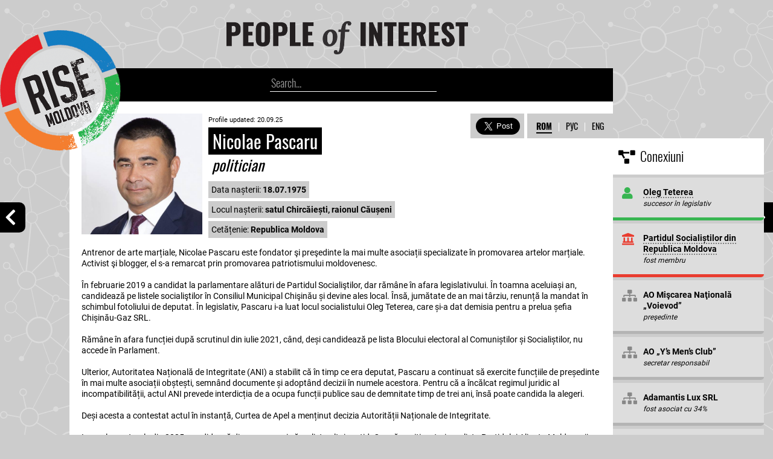

--- FILE ---
content_type: text/html; charset=UTF-8
request_url: https://profiles.rise.md/profile.php?id=200626105205
body_size: 10282
content:

		<!doctype html>
		<html>
		<head>
		<script src="css/scripts/jquery-3.2.1.min.js"></script>
		<meta charset="utf-8">
		<link rel="stylesheet" type="text/css" href="css/rise-pub.css">
		<link rel="stylesheet" href="css/icons/css/all.css">
		<script type="text/javascript">
			function Res(iframe) {
			var iFrameID = document.getElementById(iframe);
			var hasVerticalScroll = iFrameID.contentWindow.document.body.scrollHeight;
			alert(" Verti : " + hasVerticalScroll);
			}
		</script>
		<script>
		var isMobile = false;
		if(/(android|bb\d+|meego).+mobile|avantgo|bada\/|blackberry|blazer|compal|elaine|fennec|hiptop|iemobile|ip(hone|od)|ipad|iris|kindle|Android|Silk|lge |maemo|midp|mmp|netfront|opera m(ob|in)i|palm( os)?|phone|p(ixi|re)\/|plucker|pocket|psp|series(4|6)0|symbian|treo|up\.(browser|link)|vodafone|wap|windows (ce|phone)|xda|xiino/i.test(navigator.userAgent) 
			|| /1207|6310|6590|3gso|4thp|50[1-6]i|770s|802s|a wa|abac|ac(er|oo|s\-)|ai(ko|rn)|al(av|ca|co)|amoi|an(ex|ny|yw)|aptu|ar(ch|go)|as(te|us)|attw|au(di|\-m|r |s )|avan|be(ck|ll|nq)|bi(lb|rd)|bl(ac|az)|br(e|v)w|bumb|bw\-(n|u)|c55\/|capi|ccwa|cdm\-|cell|chtm|cldc|cmd\-|co(mp|nd)|craw|da(it|ll|ng)|dbte|dc\-s|devi|dica|dmob|do(c|p)o|ds(12|\-d)|el(49|ai)|em(l2|ul)|er(ic|k0)|esl8|ez([4-7]0|os|wa|ze)|fetc|fly(\-|_)|g1 u|g560|gene|gf\-5|g\-mo|go(\.w|od)|gr(ad|un)|haie|hcit|hd\-(m|p|t)|hei\-|hi(pt|ta)|hp( i|ip)|hs\-c|ht(c(\-| |_|a|g|p|s|t)|tp)|hu(aw|tc)|i\-(20|go|ma)|i230|iac( |\-|\/)|ibro|idea|ig01|ikom|im1k|inno|ipaq|iris|ja(t|v)a|jbro|jemu|jigs|kddi|keji|kgt( |\/)|klon|kpt |kwc\-|kyo(c|k)|le(no|xi)|lg( g|\/(k|l|u)|50|54|\-[a-w])|libw|lynx|m1\-w|m3ga|m50\/|ma(te|ui|xo)|mc(01|21|ca)|m\-cr|me(rc|ri)|mi(o8|oa|ts)|mmef|mo(01|02|bi|de|do|t(\-| |o|v)|zz)|mt(50|p1|v )|mwbp|mywa|n10[0-2]|n20[2-3]|n30(0|2)|n50(0|2|5)|n7(0(0|1)|10)|ne((c|m)\-|on|tf|wf|wg|wt)|nok(6|i)|nzph|o2im|op(ti|wv)|oran|owg1|p800|pan(a|d|t)|pdxg|pg(13|\-([1-8]|c))|phil|pire|pl(ay|uc)|pn\-2|po(ck|rt|se)|prox|psio|pt\-g|qa\-a|qc(07|12|21|32|60|\-[2-7]|i\-)|qtek|r380|r600|raks|rim9|ro(ve|zo)|s55\/|sa(ge|ma|mm|ms|ny|va)|sc(01|h\-|oo|p\-)|sdk\/|se(c(\-|0|1)|47|mc|nd|ri)|sgh\-|shar|sie(\-|m)|sk\-0|sl(45|id)|sm(al|ar|b3|it|t5)|so(ft|ny)|sp(01|h\-|v\-|v )|sy(01|mb)|t2(18|50)|t6(00|10|18)|ta(gt|lk)|tcl\-|tdg\-|tel(i|m)|tim\-|t\-mo|to(pl|sh)|ts(70|m\-|m3|m5)|tx\-9|up(\.b|g1|si)|utst|v400|v750|veri|vi(rg|te)|vk(40|5[0-3]|\-v)|vm40|voda|vulc|vx(52|53|60|61|70|80|81|83|85|98)|w3c(\-| )|webc|whit|wi(g |nc|nw)|wmlb|wonu|x700|yas\-|your|zeto|zte\-/i.test(navigator.userAgent.substr(0,4))) isMobile = true;
		if (isMobile){
		top.location.href="mobile/profile.php?id=200626105205&lang=rom";
		}
		</script>
		<script>
			function Show(div) {
				if($('#' + div).css('display') == 'none'){ 
				   $('#' + div).show('slow'); 
				} else { 
				   $('#' + div).hide('slow'); 
				}
			}	
		</script>
		<!-- Global site tag (gtag.js) - Google Analytics -->
		<script async src="https://www.googletagmanager.com/gtag/js?id=UA-111445858-2"></script>
		<script>
		  window.dataLayer = window.dataLayer || [];
		  function gtag(){dataLayer.push(arguments);}
		  gtag('js', new Date());

		  gtag('config', 'UA-111445858-2');
		</script>
		<meta name="viewport" content="width=800, initial-scale=0.25">
	

		<meta property="og:url" content="http://profiles.rise.md/profile.php?id=200626105205" />
		<meta property="og:type" content="website" />
		<meta property="og:title" content="Profile: Nicolae Pascaru" />
		<meta property="og:description" content='Antrenor de arte marțiale, Nicolae Pascaru este fondator şi preşedinte la mai multe asociații specializate în promovarea artelor marțiale. Activist şi blogger, el s-a remarcat prin promovarea patriotismului moldovenesc.' />
		<meta property="og:image" content="http://profiles.rise.md/upload/200627-nicolae pascaru (1).jpg" />
		<meta property="og:image:secure_url" content="https://profiles.rise.md/upload/200627-nicolae pascaru (1).jpg">
		<meta property="og:image:type"       content="image/png">
		<meta property="og:image:width"      content="300">
		<meta property="og:image:height"     content="300">
	
		<title>Profile: Nicolae Pascaru</title>
		</head>
		<body>
	
	<div id="fb-root"></div>
	<script async defer src="https://connect.facebook.net/en_US/sdk.js#xfbml=1&version=v3.2"></script>
	<script async src="//platform.twitter.com/widgets.js" charset="utf-8"></script>
	
	<a href="profile.php?id=200625143612&lang=rom">
	<div style="position: fixed; left: 0px; top: calc(50vh - 25px); background-color: black; width: 34px; height: 34px; border-top-right-radius: 10px; border-bottom-right-radius: 10px; padding: 8px 0px 8px 8px">
		<span class="txt41" style="font-size: 30px">
			<i class="fas fa-chevron-left"></i>
		</span>
	</div>
	</a>
	
	<a href="profile.php?id=200628091732&lang=rom">
	<div style="position: fixed; right: 0px; top: calc(50vh - 25px); background-color: black; width: 30px; height: 34px; border-top-left-radius: 10px; border-bottom-left-radius: 10px; padding: 8px 0px 8px 12px">
		<span class="txt41" style="font-size: 30px">
			<i class="fas fa-chevron-right"></i>
		</span>
	</div>
	</a>
	
	
		<div style="width: 1150px; position: relative; float: left; margin-left: calc(50% - 525px)">
		<div id="up" style="width: 900px; height: 100%; position: relative; float: left;">
		
			<div style="position: absolute; top: 50px; left: calc(50% - 565px); z-index: 111">
				<a href="https://www.rise.md" target="_blank">
				<img src="img/Logo_RISE-002.png">
				</a>
			</div>
			
			<div style="position: relative; float: left; width: 100%; z-index: 11;">
				<div style="position: relative; float: left; width: calc(100% - 400px); height: 65px; margin-left: calc(50% - 220px); margin-top: 24px; margin-bottom: 24px">
					<div style="position: relative; float: left; padding: 10px; padding-top: 11px; padding-left: 30px; padding-right: 10px">
						<span class="name2" style="font-size: 30px; color: white; text-align: center">
						<a href="index.php">
							<img src="img/PoI-log.png" width="400px">
						</a>
						</span>
					</div>
				</div>
				<div style="position: relative; float: left; background-color: #000; width: 100%; height: 55px; width: calc(100% - 40px); margin-left: 40px;">
					
					<div style="position: relative; float: left; padding: calc(50% - 138px); padding-right: 20px; padding-top: 10px; padding-bottom: 12px">
						<form action="index.php" method="post" style="display:block">
							<input class="search" name="SearchTerm" type="search" placeholder="Search...">
						</form>
					</div>
					
				</div>
				
			</div>
			
			<div style="width: calc(100% - 40px); min-height: 200px; position: relative; float: left; padding: 20px; padding-bottom: 10px; background-color: white; 
	background-image: url('upload/200627-nicolae pascaru (1).jpg'); background-size: 200px 200px; background-repeat: no-repeat; background-position: 20px 20px
	">
			
				
	<div style="position: absolute; right: 0px; top: 20px; background-color: #ccc; z-index: 10">
		<div style="float: right; position: relative; padding: 10px; padding-left: 15px; padding-right: 15px;">
	
		<div style="position: relative; float: right">
			<span class="lang">
				<a href="profile.php?id=200626105205&lang=eng">ENG</a>
			</span>
		</div>
		<div style="position: relative; float: right; padding-right: 10px">
			<span class="lang">
				<span style="font-weight:300; color: white">|</span>
			</span>
		</div>
		<div style="position: relative; float: right; padding-right: 10px">
			<span class="lang">
				<a href="profile.php?id=200626105205&lang=rus">РУС</a>
			</span>
		</div>
		<div style="position: relative; float: right; padding-right: 10px">
			<span class="lang">
				<span style="font-weight:300; color: white">|</span>
			</span>
		</div>
		<div style="position: relative; float: right; padding-right: 10px">
			<span class="lang">
				<span style="border-bottom: 2px solid black; font-weight: 700">ROM</span>
			</span>
		</div>
	</div>
		<div style="float: right; position: relative; background-color: white; width: 5px; height: 41px">
		</div>
		<div style="position: relative; float: right;">
			<div style="position: relative; float: right; padding: 7px 7px 0px 0px">
			<a class='twitter-share-button' href='https://twitter.com/intent/tweet?url=https%3A%2F%2Fprofiles.rise.md%2Fprofile.php%3Fid%3D200626105205&text=Profile: Nicolae Pascaru' data-hashtags='PEP, Alegeri2019 ' data-size='large'>
			Tweet</a>
			</div>
			</div>
			<div style="position: relative; float: right; padding: 5px 0px 0px 5px">
			<div class="fb-share-button" style="margin:2px; float:right" data-href="https://profiles.rise.md/profile.php?id=200626105205" data-layout="button_count" data-size="large" data-mobile-iframe="true"><a class="fb-xfbml-parse-ignore" target="_blank" href="https://www.facebook.com/sharer/sharer.php?u=https%3A%2F%2Fprofiles.rise.md%2Fprofile.php%3Fid%3D200626105205&amp;src=sdkpreparse">Share</a></div>
			</div>
		</div>
				
				
				<div style="position: relative; float: left; width: calc(100% - 370px); margin-left: 210px; padding-top:0px; padding-bottom: 5px">
					<span class="txt" style="font-size: 11px">
						Profile updated: 20.09.25
					</span>
				</div>
			
				
				<div style="position: relative; float: left; width: calc(100% - 370px); margin-left: 210px; padding-top:2px; padding-bottom: 10px">
					<span class="name" style="font-size: 30px">
					&nbsp;Nicolae Pascaru<span style="font-weight:300"></span>&nbsp; 
					</span><br><span class="name" style="background-color: transparent; color: black; font-style: italic; font-size: 25px">
					&nbsp;politician&nbsp;
					</span>
					
				</div>
				<div style="position: relative; float: left; width: calc(100% - 205px); margin-left: 205px;"><div style="float: left; position: relative; background-color:#ccc; padding: 5px; margin-left: 5px; margin-bottom: 5px">
						<span class="txt">
							Data nașterii: <strong>18.07.1975</strong>
						</span>
					</div>
				<div style="float: left; position: relative; width: 100%">
					<div style="float: left; position: relative; background-color:#ccc; padding: 5px; margin-left: 5px; margin-bottom: 5px">
						<span class="txt">
							Locul nașterii: <strong>satul Chircăiești, raionul Căușeni</strong>
						</span>
					</div>
				</div>
				<div style="float: left; position: relative; width: 100%">
					<div style="float: left; position: relative; background-color:#ccc; padding: 5px; margin-left: 5px; margin-bottom: 5px">
						<span class="txt">
							Cetățenie: <strong>Republica Moldova</strong>
						</span>
					</div>
				</div>
		
				</div>
			</div>
			<div style="width: calc(100% - 40px); position: relative; float: left; padding: 20px; padding-top:0px; background-color:white;">
				<span class="txt">
					Antrenor de arte marțiale, Nicolae Pascaru este fondator şi preşedinte la mai multe asociații specializate în promovarea artelor marțiale. Activist şi blogger, el s-a remarcat prin promovarea patriotismului moldovenesc.<br />
<br />
În februarie 2019 a candidat la parlamentare alături de Partidul Socialiştilor, dar rămâne în afara legislativului. În toamna aceluiași an, candidează pe listele socialiştilor în Consiliul Municipal Chişinău și devine ales local. Însă, jumătate de an mai târziu, renunță la mandat în schimbul fotoliului de deputat. În legislativ, Pascaru i-a luat locul socialistului Oleg Teterea, care și-a dat demisia pentru a prelua șefia Chișinău-Gaz SRL.<br />
<br />
Rămâne în afara funcției după scrutinul din iulie 2021, când, deși candidează pe lista Blocului electoral al Comuniștilor și Socialiștilor, nu accede în Parlament.<br />
<br />
Ulterior, Autoritatea Națională de Integritate (ANI) a stabilit că în timp ce era deputat, Pascaru a continuat să exercite funcțiile de președinte în mai multe asociații obștești, semnând documente și adoptând decizii în numele acestora. Pentru că a încălcat regimul juridic al incompatibilității, actul ANI prevede interdicția de a ocupa funcții publice sau de demnitate timp de trei ani, însă poate candida la alegeri. <br />
<br />
Deși acesta a contestat actul în instanță, Curtea de Apel a menținut decizia Autorității Naționale de Integritate.<br />
<br />
La parlamentarele din 2025, candidează din nou, numai că pe lista altui partid. Ocupă poziția a treia pe lista Partidului Alianța Moldovenii.<br />
<br />
RISE Moldova a dezvăluit că Nicolae Pascaru a înscris pe numele său o construcție din Trebujeni, ridicată cu sprijinul voluntarilor și anunțată inițial ca „Centru de tineret”. În timp ce o declară drept casă de locuit, o organizație din Danemarca colecta fonduri pentru finalizarea lucrărilor de construcție.
				</span>
			</div>
	
	
		<div style="width: 100%; background-color: #ddd; position: relative; float: left; padding-top: 0px; padding-bottom: 0px">
			<div style="width: calc(100% - 40px); float: left; position: relative; background-image: linear-gradient(white, #ddd); padding: 20px 20px 0px 20px">
				<div style="background-color: #ccc; float: right; position: relative; padding: 10px; margin-bottom: 20px; margin-top: 10px;">
					<span class="txt3" style="font-size: 14px">
					<span style="color: #40B754"><i class="fas fa-square"></i></span>&nbsp;&nbsp;&nbsp;Afiliere politică&nbsp;
					</span>
				</div>
				<div style="background-color: #ccc; float: right; position: relative; padding: 10px; margin-bottom: 20px; margin-top: 10px;">
					<span class="txt3" style="font-size: 14px">
					<span style="color: #F47823"><i class="fas fa-square"></i></span>&nbsp;&nbsp;&nbsp;Funcție privată&nbsp;
					</span>
				</div>
				<div style="background-color: #ccc; float: right; position: relative; padding: 10px; margin-bottom: 20px; margin-top: 10px;">
					<span class="txt3" style="font-size: 14px">
					<span style="color: #0083C8"><i class="fas fa-square"></i></span>&nbsp;&nbsp;&nbsp;Funcție publică&nbsp;
					</span>
				</div>
				<div style="float: left; position: relative; padding: 10px; padding-top: 15px; margin-top: 0px; margin-left: -10px">
					<span class="txt3" style="font-size: 22px; font-weight: 300;">
					&nbsp;<i class="fas fa-briefcase"></i>&nbsp;&nbsp;Carieră&nbsp;
					</span>
				</div>
			</div>
	
			<div style="width: calc(100% - 40px); float: left; position: relative; padding: 0px 20px 0px 20px;">
				<div style="position: relative; padding: 5px 10px 5px 10px; border-bottom: 1px solid black; width: 460px; background-color: #eee; float: right">
					<div style="float: left; position: relative; width: 70px">
						<span class="txt" style="font-size:12px; font-weight: 500; color: #666">
							05.2020
						</span>
					</div>
					<div style="float: left; position: relative; width: 320px; text-align: center">
						<span class="txt" style="font-size:12px; #333">
							Parlament
						</span>
					</div>
					<div style="float: left; position: relative; width: 70px; text-align: right">
						<span class="txt" style="font-size:12px; font-weight: 500; color: #666">
							07.2021
						</span>
					</div>
					<div style="float: left; position: relative; width: 100%; text-align: center">
						<span class="txt" style="font-size:12px; font-weight: 500; color: #666; font-style: italic">
							deputat PSRM
						</span>
					</div>
				</div>
			</div>
		
			<div style="width: calc(100% - 40px); float: left; position: relative; padding: 0px 20px 0px 20px;">
				<div style="float: left; height:5px; padding-top:5px; position: relative; border-right: 1px solid black; text-align: right; width: calc(311.5px * 2.3)">
				</div>
			</div>
		
			<div style="width: calc(100% - 40px); float: left; position: relative; margin-bottom: 20px; padding: 0px 20px 0px 20px">
				<div style="float: left; position: relative; height: 10px; background-color: #bbb; width: calc(304px * 2.3)">
				</div>
				<div style="float: left; position: relative; height: 10px; background-color: #0083C8; width: calc(15px * 2.3)">
				</div>
				<div style="float: left; position: relative; height: 10px; background-color: #bbb; width: calc(54px * 2.3)">
				</div>
			</div>
		
			<div style="width: calc(100% - 40px); float: left; position: relative; padding: 0px 20px 0px 20px;">
				<div style="position: relative; padding: 5px 10px 5px 10px; border-bottom: 1px solid black; width: 460px; background-color: #eee; float: right">
					<div style="float: left; position: relative; width: 70px">
						<span class="txt" style="font-size:12px; font-weight: 500; color: #666">
							11.2019
						</span>
					</div>
					<div style="float: left; position: relative; width: 320px; text-align: center">
						<span class="txt" style="font-size:12px; #333">
							Consiliul Municipal Chişinău
						</span>
					</div>
					<div style="float: left; position: relative; width: 70px; text-align: right">
						<span class="txt" style="font-size:12px; font-weight: 500; color: #666">
							05.2020
						</span>
					</div>
					<div style="float: left; position: relative; width: 100%; text-align: center">
						<span class="txt" style="font-size:12px; font-weight: 500; color: #666; font-style: italic">
							consilier PSRM
						</span>
					</div>
				</div>
			</div>
		
			<div style="width: calc(100% - 40px); float: left; position: relative; padding: 0px 20px 0px 20px;">
				<div style="float: left; height:5px; padding-top:5px; position: relative; border-right: 1px solid black; text-align: right; width: calc(301.5px * 2.3)">
				</div>
			</div>
		
			<div style="width: calc(100% - 40px); float: left; position: relative; margin-bottom: 20px; padding: 0px 20px 0px 20px">
				<div style="float: left; position: relative; height: 10px; background-color: #bbb; width: calc(298px * 2.3)">
				</div>
				<div style="float: left; position: relative; height: 10px; background-color: #0083C8; width: calc(7px * 2.3)">
				</div>
				<div style="float: left; position: relative; height: 10px; background-color: #bbb; width: calc(68px * 2.3)">
				</div>
			</div>
		
			<div style="width: calc(100% - 40px); float: left; position: relative; padding: 0px 20px 0px 20px;">
				<div style="position: relative; padding: 5px 10px 5px 10px; border-bottom: 1px solid black; width: 460px; background-color: #eee; float: left">
					<div style="float: left; position: relative; width: 70px">
						<span class="txt" style="font-size:12px; font-weight: 500; color: #666">
							1995
						</span>
					</div>
					<div style="float: left; position: relative; width: 320px; text-align: center">
						<span class="txt" style="font-size:12px; #333">
							Ministerul Afacerilor Interne
						</span>
					</div>
					<div style="float: left; position: relative; width: 70px; text-align: right">
						<span class="txt" style="font-size:12px; font-weight: 500; color: #666">
							1998
						</span>
					</div>
					<div style="float: left; position: relative; width: 100%; text-align: center">
						<span class="txt" style="font-size:12px; font-weight: 500; color: #666; font-style: italic">
							angajat în cadrul Detaşamentului Special de Pază
						</span>
					</div>
				</div>
			</div>
		
			<div style="width: calc(100% - 40px); float: left; position: relative; padding: 0px 20px 0px 20px;">
				<div style="float: left; height:5px; padding-top:5px; position: relative; border-right: 1px solid black; text-align: right; width: calc(18.5px * 2.3)">
				</div>
			</div>
		
			<div style="width: calc(100% - 40px); float: left; position: relative; margin-bottom: 20px; padding: 0px 20px 0px 20px">
				<div style="float: left; position: relative; height: 10px; background-color: #bbb; width: calc(0px * 2.3)">
				</div>
				<div style="float: left; position: relative; height: 10px; background-color: #0083C8; width: calc(37px * 2.3)">
				</div>
				<div style="float: left; position: relative; height: 10px; background-color: #bbb; width: calc(336px * 2.3)">
				</div>
			</div>
		
			<div style="width: calc(100% - 40px); float: left; position: relative; padding: 0px 20px 0px 20px;">
				<div style="position: relative; padding: 5px 10px 5px 10px; border-bottom: 1px solid black; width: 460px; background-color: #eee; float: left; margin-left: calc(198.5px * 2.3 - 240px)">
					<div style="float: left; position: relative; width: 70px">
						<span class="txt" style="font-size:12px; font-weight: 500; color: #666">
							2004
						</span>
					</div>
					<div style="float: left; position: relative; width: 320px; text-align: center">
						<span class="txt" style="font-size:12px; #333">
							Școala Sportivă Criuleni
						</span>
					</div>
					<div style="float: left; position: relative; width: 70px; text-align: right">
						<span class="txt" style="font-size:12px; font-weight: 500; color: #666">
							2019
						</span>
					</div>
					<div style="float: left; position: relative; width: 100%; text-align: center">
						<span class="txt" style="font-size:12px; font-weight: 500; color: #666; font-style: italic">
							profesor-antrenor
						</span>
					</div>
				</div>
			</div>
		
			<div style="width: calc(100% - 40px); float: left; position: relative; padding: 0px 20px 0px 20px;">
				<div style="float: left; height:5px; padding-top:5px; position: relative; border-right: 1px solid black; text-align: right; width: calc(198.5px * 2.3)">
				</div>
			</div>
		
			<div style="width: calc(100% - 40px); float: left; position: relative; margin-bottom: 20px; padding: 0px 20px 0px 20px">
				<div style="float: left; position: relative; height: 10px; background-color: #bbb; width: calc(108px * 2.3)">
				</div>
				<div style="float: left; position: relative; height: 10px; background-color: #F47823; width: calc(181px * 2.3)">
				</div>
				<div style="float: left; position: relative; height: 10px; background-color: #bbb; width: calc(84px * 2.3)">
				</div>
			</div>
		
			<div style="width: calc(100% - 40px); float: left; position: relative; padding: 0px 20px 0px 20px;">
				<div style="position: relative; padding: 5px 10px 5px 10px; border-bottom: 1px solid black; width: 460px; background-color: #eee; float: left">
					<div style="float: left; position: relative; width: 70px">
						<span class="txt" style="font-size:12px; font-weight: 500; color: #666">
							2002
						</span>
					</div>
					<div style="float: left; position: relative; width: 320px; text-align: center">
						<span class="txt" style="font-size:12px; #333">
							Universitatea de Studii Umanistice
						</span>
					</div>
					<div style="float: left; position: relative; width: 70px; text-align: right">
						<span class="txt" style="font-size:12px; font-weight: 500; color: #666">
							2003
						</span>
					</div>
					<div style="float: left; position: relative; width: 100%; text-align: center">
						<span class="txt" style="font-size:12px; font-weight: 500; color: #666; font-style: italic">
							profesor-antrenor
						</span>
					</div>
				</div>
			</div>
		
			<div style="width: calc(100% - 40px); float: left; position: relative; padding: 0px 20px 0px 20px;">
				<div style="float: left; height:5px; padding-top:5px; position: relative; border-right: 1px solid black; text-align: right; width: calc(90.5px * 2.3)">
				</div>
			</div>
		
			<div style="width: calc(100% - 40px); float: left; position: relative; margin-bottom: 20px; padding: 0px 20px 0px 20px">
				<div style="float: left; position: relative; height: 10px; background-color: #bbb; width: calc(84px * 2.3)">
				</div>
				<div style="float: left; position: relative; height: 10px; background-color: #F47823; width: calc(13px * 2.3)">
				</div>
				<div style="float: left; position: relative; height: 10px; background-color: #bbb; width: calc(276px * 2.3)">
				</div>
			</div>
		
			<div style="width: calc(100% - 40px); float: left; position: relative; padding: 0px 20px 0px 20px;">
				<div style="position: relative; padding: 5px 10px 5px 10px; border-bottom: 1px solid black; width: 460px; background-color: #eee; float: left">
					<div style="float: left; position: relative; width: 70px">
						<span class="txt" style="font-size:12px; font-weight: 500; color: #666">
							1998
						</span>
					</div>
					<div style="float: left; position: relative; width: 320px; text-align: center">
						<span class="txt" style="font-size:12px; #333">
							Federaţia de Taekwondo
						</span>
					</div>
					<div style="float: left; position: relative; width: 70px; text-align: right">
						<span class="txt" style="font-size:12px; font-weight: 500; color: #666">
							2002
						</span>
					</div>
					<div style="float: left; position: relative; width: 100%; text-align: center">
						<span class="txt" style="font-size:12px; font-weight: 500; color: #666; font-style: italic">
							profesor-antrenor
						</span>
					</div>
				</div>
			</div>
		
			<div style="width: calc(100% - 40px); float: left; position: relative; padding: 0px 20px 0px 20px;">
				<div style="float: left; height:5px; padding-top:5px; position: relative; border-right: 1px solid black; text-align: right; width: calc(60.5px * 2.3)">
				</div>
			</div>
		
			<div style="width: calc(100% - 40px); float: left; position: relative; margin-bottom: 20px; padding: 0px 20px 0px 20px">
				<div style="float: left; position: relative; height: 10px; background-color: #bbb; width: calc(36px * 2.3)">
				</div>
				<div style="float: left; position: relative; height: 10px; background-color: #F47823; width: calc(49px * 2.3)">
				</div>
				<div style="float: left; position: relative; height: 10px; background-color: #bbb; width: calc(288px * 2.3)">
				</div>
			</div>
		
			<div style="width: calc(100% - 40px); float: left; position: relative; padding: 0px 20px 0px 20px;">
				<div style="position: relative; padding: 5px 10px 5px 10px; border-bottom: 1px solid black; width: 460px; background-color: white; float: right">
					<div style="float: left; position: relative; width: 70px">
						<span class="txt" style="font-size:14px; font-weight: 500; color: #666">
							2025
						</span>
					</div>
					<div style="float: left; position: relative; width: 320px; text-align: center">
						<span class="txt" style="font-size:14px; black; font-weight: 700">
							Partidul Alianța Moldovenii
						</span>
					</div>
					<div style="float: left; position: relative; width: 70px; text-align: right">
						<span class="txt" style="font-size:14px; font-weight: 500; color: #666">
							<span style="font-size: 16px; color: #40B754"><i class="fas fa-caret-right"></i></span>
						</span>
					</div>
					<div style="float: left; position: relative; width: 100%; text-align: center">
						<span class="txt" style="font-size:14px; font-weight: 500; color: #666; font-style: italic">
							vicepreședinte
						</span>
					</div>
				</div>
			</div>
		
			<div style="width: calc(100% - 40px); float: left; position: relative; padding: 0px 20px 0px 20px;">
				<div style="float: left; height:5px; padding-top:5px; position: relative; border-right: 1px solid black; text-align: right; width: calc(366.5px * 2.3)">
				</div>
			</div>
		
			<div style="width: calc(100% - 40px); float: left; position: relative; margin-bottom: 20px; padding: 0px 20px 0px 20px">
				<div style="float: left; position: relative; height: 10px; background-color: #bbb; width: calc(360px * 2.3)">
				</div>
				<div style="float: left; position: relative; height: 10px; background-color: #40B754; width: calc(13px * 2.3)">
				</div>
				<div style="float: left; position: relative; height: 10px; background-color: #bbb; width: calc(0px * 2.3)">
				</div>
			</div>
		
			<div style="width: calc(100% - 40px); float: left; position: relative; padding: 0px 20px 0px 20px;">
				<div style="position: relative; padding: 5px 10px 5px 10px; border-bottom: 1px solid black; width: 460px; background-color: #eee; float: right">
					<div style="float: left; position: relative; width: 70px">
						<span class="txt" style="font-size:12px; font-weight: 500; color: #666">
							05.2020
						</span>
					</div>
					<div style="float: left; position: relative; width: 320px; text-align: center">
						<span class="txt" style="font-size:12px; #333">
							<a href="connection.php?id=190115130945">Partidul Socialiștilor din Republica Moldova</a>
						</span>
					</div>
					<div style="float: left; position: relative; width: 70px; text-align: right">
						<span class="txt" style="font-size:12px; font-weight: 500; color: #666">
							07.2021
						</span>
					</div>
					<div style="float: left; position: relative; width: 100%; text-align: center">
						<span class="txt" style="font-size:12px; font-weight: 500; color: #666; font-style: italic">
							membru al fracţiunii parlamentare
						</span>
					</div>
				</div>
			</div>
		
			<div style="width: calc(100% - 40px); float: left; position: relative; padding: 0px 20px 0px 20px;">
				<div style="float: left; height:5px; padding-top:5px; position: relative; border-right: 1px solid black; text-align: right; width: calc(311.5px * 2.3)">
				</div>
			</div>
		
			<div style="width: calc(100% - 40px); float: left; position: relative; margin-bottom: 20px; padding: 0px 20px 0px 20px">
				<div style="float: left; position: relative; height: 10px; background-color: #bbb; width: calc(304px * 2.3)">
				</div>
				<div style="float: left; position: relative; height: 10px; background-color: #40B754; width: calc(15px * 2.3)">
				</div>
				<div style="float: left; position: relative; height: 10px; background-color: #bbb; width: calc(54px * 2.3)">
				</div>
			</div>
		</div><div style="width: 100%; background-color: #ddd; position: relative; float: left; padding-top:0px; padding-bottom: 0px">
			<div style="width: calc(100% - 40px); float: left; position: relative; padding: 0px 20px 0px 20px;">
				
				<div style="float: left; position: relative; padding: 10px; margin-left: -10px; ">
					<span class="txt3" style="font-size: 22px; font-weight: 300;">
					&nbsp;<i class="fas fa-money-bill-wave"></i>&nbsp;&nbsp;Venit&nbsp;
					</span>
				</div>
			</div><div style="width: calc(100% - 40px); float: left; position: relative; padding: 0px 20px 0px 20px; padding-bottom: 10px">
				<div style="width: 100%; float: left; position: relative; margin-top: 5px; background-color: #fff">
					<div style="float: left; position: relative; padding: 10px; background-color: #777;">
						<span class="txt2" style="color: #fff; font-size: 15px">
							2024
						</span>
					</div>
					<div style="position: relative; float: left;">
							<div style="float: left; position: relative; border-left: 1px solid #ddd; padding: 10px 5px 10px 5px; background-color: rgba(245,131,39,1)">
							<span class="txt2" style="font-size: 14px; color: white">
								Total: <b>173.000,00</b> MDL
							</span>
						</div>
				</div>
				<div style="float: right; position: relative;">
					<button class="button" type="button" onClick="Show('2024')">
						<span class="txt2" style="font-size: 14px;">
							<i class="far fa-caret-square-down"></i>&nbsp;&nbsp;Venit declarat
						</span>
					</button>
				</div>
				</div>
			<div id="2024" style="width: 100%; float: right; position: relative; background-color: white; display: none">
			
				
				<div style="width: 100%; float: right; position: relative; background-color: rgba(222,222,222,0.7)">
			
					<div style="float:right; position: relative; padding: 10px">
						<span class="txt2" style="font-size: 14px; color: white; background-color: rgba(245,131,39, 1)">
							&nbsp;<b>160.000,00</b> MDL&nbsp;
						</span>
					</div>

					<div style="float:left; position: relative;width: 680px; padding: 7px">

						<div style="float: left; position: relative; margin-right: 10px; padding: 3px">
							<span class="txt2" style="font-size: 14px">
								<b>salariu</b>, Fundația pentru Dezvoltare Ecologică ECODAVA din Republica Moldova
							</span>
						</div>
						
							
							
					</div>
				
				</div>
			
		
			
				
				<div style="width: 100%; float: right; position: relative; background-color: rgba(222,222,222,0.3)">
			
					<div style="float:right; position: relative; padding: 10px">
						<span class="txt2" style="font-size: 14px; color: white; background-color: rgba(245,131,39, 1)">
							&nbsp;<b>13.000,00</b> MDL&nbsp;
						</span>
					</div>

					<div style="float:left; position: relative;width: 680px; padding: 7px">

						<div style="float: left; position: relative; margin-right: 10px; padding: 3px">
							<span class="txt2" style="font-size: 14px">
								<b>salariu</b>, Alianța Națională YMCA din Republica Moldova
							</span>
						</div>
						
							
							
					</div>
				
				</div>
			
		</div>
				<div style="width: 100%; float: left; position: relative; margin-top: 5px; background-color: #fff">
					<div style="float: left; position: relative; padding: 10px; background-color: #777;">
						<span class="txt2" style="color: #fff; font-size: 15px">
							2021
						</span>
					</div>
					<div style="position: relative; float: left;">
							<div style="float: left; position: relative; border-left: 1px solid #ddd; padding: 10px 5px 10px 5px; background-color: rgba(245,131,39,1)">
							<span class="txt2" style="font-size: 14px; color: white">
								Total: <b>314.226,70</b> MDL
							</span>
						</div>
				</div>
				<div style="float: right; position: relative;">
					<button class="button" type="button" onClick="Show('2021')">
						<span class="txt2" style="font-size: 14px;">
							<i class="far fa-caret-square-down"></i>&nbsp;&nbsp;Venit declarat
						</span>
					</button>
				</div>
				</div>
			<div id="2021" style="width: 100%; float: right; position: relative; background-color: white; display: none">
			
				
				<div style="width: 100%; float: right; position: relative; background-color: rgba(222,222,222,0.7)">
			
					<div style="float:right; position: relative; padding: 10px">
						<span class="txt2" style="font-size: 14px; color: white; background-color: rgba(245,131,39, 1)">
							&nbsp;<b>142.910,94</b> MDL&nbsp;
						</span>
					</div>

					<div style="float:left; position: relative;width: 680px; padding: 7px">

						<div style="float: left; position: relative; margin-right: 10px; padding: 3px">
							<span class="txt2" style="font-size: 14px">
								<b>salariu</b>, Parlamentul Republicii Moldova
							</span>
						</div>
						
							
							
					</div>
				
				</div>
			
		
			
				
				<div style="width: 100%; float: right; position: relative; background-color: rgba(222,222,222,0.3)">
			
					<div style="float:right; position: relative; padding: 10px">
						<span class="txt2" style="font-size: 14px; color: white; background-color: rgba(245,131,39, 1)">
							&nbsp;<b>101.045,00</b> MDL&nbsp;
						</span>
					</div>

					<div style="float:left; position: relative;width: 680px; padding: 7px">

						<div style="float: left; position: relative; margin-right: 10px; padding: 3px">
							<span class="txt2" style="font-size: 14px">
								<b>compensație</b>, Parlamentul Republicii Moldova
							</span>
						</div>
						
							
							
					</div>
				
				</div>
			
		
			
				
				<div style="width: 100%; float: right; position: relative; background-color: rgba(222,222,222,0.7)">
			
					<div style="float:right; position: relative; padding: 10px">
						<span class="txt2" style="font-size: 14px; color: white; background-color: rgba(245,131,39, 1)">
							&nbsp;<b>46.616,17</b> MDL&nbsp;
						</span>
					</div>

					<div style="float:left; position: relative;width: 680px; padding: 7px">

						<div style="float: left; position: relative; margin-right: 10px; padding: 3px">
							<span class="txt2" style="font-size: 14px">
								<b>indemnizație pentru transport</b>, Parlamentul Republicii Moldova
							</span>
						</div>
						
							
							
					</div>
				
				</div>
			
		
			
				
				<div style="width: 100%; float: right; position: relative; background-color: rgba(222,222,222,0.3)">
			
					<div style="float:right; position: relative; padding: 10px">
						<span class="txt2" style="font-size: 14px; color: white; background-color: rgba(245,131,39, 1)">
							&nbsp;<b>13.426,25</b> MDL&nbsp;
						</span>
					</div>

					<div style="float:left; position: relative;width: 680px; padding: 7px">

						<div style="float: left; position: relative; margin-right: 10px; padding: 3px">
							<span class="txt2" style="font-size: 14px">
								<b>salariu</b>, Școala sportivă din Criuleni
							</span>
						</div>
						
							
							
					</div>
				
				</div>
			
		
			
				
				<div style="width: 100%; float: right; position: relative; background-color: rgba(222,222,222,0.7)">
			
					<div style="float:right; position: relative; padding: 10px">
						<span class="txt2" style="font-size: 14px; color: white; background-color: rgba(245,131,39, 1)">
							&nbsp;<b>10.228,34</b> MDL&nbsp;
						</span>
					</div>

					<div style="float:left; position: relative;width: 680px; padding: 7px">

						<div style="float: left; position: relative; margin-right: 10px; padding: 3px">
							<span class="txt2" style="font-size: 14px">
								<b>compensație pentru tratament</b>, Parlamentul Republicii Moldova
							</span>
						</div>
						
							
							
					</div>
				
				</div>
			
		</div>
				<div style="width: 100%; float: left; position: relative; margin-top: 5px; background-color: #fff">
					<div style="float: left; position: relative; padding: 10px; background-color: #777;">
						<span class="txt2" style="color: #fff; font-size: 15px">
							2020
						</span>
					</div>
					<div style="position: relative; float: left;">
							<div style="float: left; position: relative; border-left: 1px solid #ddd; padding: 10px 5px 10px 5px; background-color: rgba(245,131,39,1)">
							<span class="txt2" style="font-size: 14px; color: white">
								Total: <b>299.085,53</b> MDL
							</span>
						</div>
				</div>
				<div style="float: right; position: relative;">
					<button class="button" type="button" onClick="Show('2020')">
						<span class="txt2" style="font-size: 14px;">
							<i class="far fa-caret-square-down"></i>&nbsp;&nbsp;Venit declarat
						</span>
					</button>
				</div>
				</div>
			<div id="2020" style="width: 100%; float: right; position: relative; background-color: white; display: none">
			
				
				<div style="width: 100%; float: right; position: relative; background-color: rgba(222,222,222,0.3)">
			
					<div style="float:right; position: relative; padding: 10px">
						<span class="txt2" style="font-size: 14px; color: white; background-color: rgba(245,131,39, 1)">
							&nbsp;<b>112.007,12</b> MDL&nbsp;
						</span>
					</div>

					<div style="float:left; position: relative;width: 680px; padding: 7px">

						<div style="float: left; position: relative; margin-right: 10px; padding: 3px">
							<span class="txt2" style="font-size: 14px">
								<b>salariu</b>, Parlament
							</span>
						</div>
						
							
							
					</div>
				
				</div>
			
		
			
				
				<div style="width: 100%; float: right; position: relative; background-color: rgba(222,222,222,0.7)">
			
					<div style="float:right; position: relative; padding: 10px">
						<span class="txt2" style="font-size: 14px; color: white; background-color: rgba(245,131,39, 1)">
							&nbsp;<b>78.000,00</b> MDL&nbsp;
						</span>
					</div>

					<div style="float:left; position: relative;width: 680px; padding: 7px">

						<div style="float: left; position: relative; margin-right: 10px; padding: 3px">
							<span class="txt2" style="font-size: 14px">
								<b>compensație</b>, Parlament
							</span>
						</div>
						
							
							
					</div>
				
				</div>
			
		
			
				
				<div style="width: 100%; float: right; position: relative; background-color: rgba(222,222,222,0.3)">
			
					<div style="float:right; position: relative; padding: 10px">
						<span class="txt2" style="font-size: 14px; color: white; background-color: rgba(245,131,39, 1)">
							&nbsp;<b>58.224,13</b> MDL&nbsp;
						</span>
					</div>

					<div style="float:left; position: relative;width: 680px; padding: 7px">

						<div style="float: left; position: relative; margin-right: 10px; padding: 3px">
							<span class="txt2" style="font-size: 14px">
								<b>salariu</b>, Școala sportivă din Criuleni
							</span>
						</div>
						
							
							
					</div>
				
				</div>
			
		
			
				
				<div style="width: 100%; float: right; position: relative; background-color: rgba(222,222,222,0.7)">
			
					<div style="float:right; position: relative; padding: 10px">
						<span class="txt2" style="font-size: 14px; color: white; background-color: rgba(245,131,39, 1)">
							&nbsp;<b>25.434,78</b> MDL&nbsp;
						</span>
					</div>

					<div style="float:left; position: relative;width: 680px; padding: 7px">

						<div style="float: left; position: relative; margin-right: 10px; padding: 3px">
							<span class="txt2" style="font-size: 14px">
								<b>indemnizație</b>, Parlament
							</span>
						</div>
						
							
							
					</div>
				
				</div>
			
		
			
				
				<div style="width: 100%; float: right; position: relative; background-color: rgba(222,222,222,0.3)">
			
					<div style="float:right; position: relative; padding: 10px">
						<span class="txt2" style="font-size: 14px; color: white; background-color: rgba(245,131,39, 1)">
							&nbsp;<b>14.541,50</b> MDL&nbsp;
						</span>
					</div>

					<div style="float:left; position: relative;width: 680px; padding: 7px">

						<div style="float: left; position: relative; margin-right: 10px; padding: 3px">
							<span class="txt2" style="font-size: 14px">
								<b>salariu</b>, Consiliul mun. Chișinău
							</span>
						</div>
						
							
							
					</div>
				
				</div>
			
		
			
				
				<div style="width: 100%; float: right; position: relative; background-color: rgba(222,222,222,0.7)">
			
					<div style="float:right; position: relative; padding: 10px">
						<span class="txt2" style="font-size: 14px; color: white; background-color: rgba(245,131,39, 1)">
							&nbsp;<b>10.878,00</b> MDL&nbsp;
						</span>
					</div>

					<div style="float:left; position: relative;width: 680px; padding: 7px">

						<div style="float: left; position: relative; margin-right: 10px; padding: 3px">
							<span class="txt2" style="font-size: 14px">
								<b>compensație</b>, Parlament
							</span>
						</div>
						
							
							
					</div>
				
				</div>
			
		</div>
				<div style="width: 100%; float: left; position: relative; margin-top: 5px; background-color: #fff">
					<div style="float: left; position: relative; padding: 10px; background-color: #777;">
						<span class="txt2" style="color: #fff; font-size: 15px">
							2019
						</span>
					</div>
					<div style="position: relative; float: left;">
							<div style="float: left; position: relative; border-left: 1px solid #ddd; padding: 10px 5px 10px 5px; background-color: rgba(245,131,39,1)">
							<span class="txt2" style="font-size: 14px; color: white">
								Total: <b>173.622,07</b> MDL
							</span>
						</div>	<div style="float: left; position: relative; border-left: 1px solid #ddd; padding: 10px 5px 10px 5px; background-color: rgba(55,181,81,1)">
							<span class="txt2" style="font-size: 14px; color: white">
								<b>6.000,00</b> USD
							</span>
						</div>
				</div>
				<div style="float: right; position: relative;">
					<button class="button" type="button" onClick="Show('2019')">
						<span class="txt2" style="font-size: 14px;">
							<i class="far fa-caret-square-down"></i>&nbsp;&nbsp;Venit declarat
						</span>
					</button>
				</div>
				</div>
			<div id="2019" style="width: 100%; float: right; position: relative; background-color: white; display: none">
			
				
				<div style="width: 100%; float: right; position: relative; background-color: rgba(222,222,222,0.3)">
			
					<div style="float:right; position: relative; padding: 10px">
						<span class="txt2" style="font-size: 14px; color: white; background-color: rgba(245,131,39, 1)">
							&nbsp;<b>100.000,00</b> MDL&nbsp;
						</span>
					</div>

					<div style="float:left; position: relative;width: 680px; padding: 7px">

						<div style="float: left; position: relative; margin-right: 10px; padding: 3px">
							<span class="txt2" style="font-size: 14px">
								<b>vânzarea autoturismului Mitsubishi Outlander</b>, lui Oleg Liubașin

							</span>
						</div>
						
							
							
					</div>
				
				</div>
			
		
			
				
				<div style="width: 100%; float: right; position: relative; background-color: rgba(222,222,222,0.7)">
			
					<div style="float:right; position: relative; padding: 10px">
						<span class="txt2" style="font-size: 14px; color: white; background-color: rgba(245,131,39, 1)">
							&nbsp;<b>49.626,39</b> MDL&nbsp;
						</span>
					</div>

					<div style="float:left; position: relative;width: 680px; padding: 7px">

						<div style="float: left; position: relative; margin-right: 10px; padding: 3px">
							<span class="txt2" style="font-size: 14px">
								<b>salariu </b>, Școala Sportivă Criuleni 

							</span>
						</div>
						
							
							
					</div>
				
				</div>
			
		
			
				
				<div style="width: 100%; float: right; position: relative; background-color: rgba(222,222,222,0.3)">
			
					<div style="float:right; position: relative; padding: 10px">
						<span class="txt2" style="font-size: 14px; color: white; background-color: rgba(245,131,39, 1)">
							&nbsp;<b>10.000,00</b> MDL&nbsp;
						</span>
					</div>

					<div style="float:left; position: relative;width: 680px; padding: 7px">

						<div style="float: left; position: relative; margin-right: 10px; padding: 3px">
							<span class="txt2" style="font-size: 14px">
								<b>vânzarea autoturismului BMW X3</b>, lui Nicolae Stepanov 

							</span>
						</div>
						
							
							
					</div>
				
				</div>
			
		
			
				
				<div style="width: 100%; float: right; position: relative; background-color: rgba(222,222,222,0.7)">
			
					<div style="float:right; position: relative; padding: 10px">
						<span class="txt2" style="font-size: 14px; color: white; background-color: rgba(245,131,39, 1)">
							&nbsp;<b>7.187,50</b> MDL&nbsp;
						</span>
					</div>

					<div style="float:left; position: relative;width: 680px; padding: 7px">

						<div style="float: left; position: relative; margin-right: 10px; padding: 3px">
							<span class="txt2" style="font-size: 14px">
								<b>salariu </b>, Primăria mun. Chișinău

							</span>
						</div>
						
							
							
					</div>
				
				</div>
			
		
			
				
				<div style="width: 100%; float: right; position: relative; background-color: rgba(222,222,222,0.3)">
			
					<div style="float:right; position: relative; padding: 10px">
						<span class="txt2" style="font-size: 14px; color: white; background-color: rgba(245,131,39, 1)">
							&nbsp;<b>6.808,18</b> MDL&nbsp;
						</span>
					</div>

					<div style="float:left; position: relative;width: 680px; padding: 7px">

						<div style="float: left; position: relative; margin-right: 10px; padding: 3px">
							<span class="txt2" style="font-size: 14px">
								<b>indemnizație</b>, Casa Naţională de Asigurări Sociale
							</span>
						</div>
						
							
							
					</div>
				
				</div>
			
		
			
				
				<div style="width: 100%; float: right; position: relative; background-color: rgba(222,222,222,0.7)">
			
					<div style="float:right; position: relative; padding: 10px">
						<span class="txt2" style="font-size: 14px; color: white; background-color: rgba(55,181,81, 1)">
							&nbsp;<b>6.000,00</b> USD&nbsp;
						</span>
					</div>

					<div style="float:left; position: relative;width: 680px; padding: 7px">

						<div style="float: left; position: relative; margin-right: 10px; padding: 3px">
							<span class="txt2" style="font-size: 14px">
								<b>remitențe din Federația Rusă</b>, de la V. Pascari

							</span>
						</div>
						
							
							
					</div>
				
				</div>
			
		</div>
				<div style="width: 100%; float: left; position: relative; margin-top: 5px; background-color: #fff">
					<div style="float: left; position: relative; padding: 10px; background-color: #777;">
						<span class="txt2" style="color: #fff; font-size: 15px">
							2017-2018
						</span>
					</div>
					<div style="position: relative; float: left;">
							<div style="float: left; position: relative; border-left: 1px solid #ddd; padding: 10px 5px 10px 5px; background-color: rgba(245,131,39,1)">
							<span class="txt2" style="font-size: 14px; color: white">
								Total: <b>108.340,66</b> MDL
							</span>
						</div>	<div style="float: left; position: relative; border-left: 1px solid #ddd; padding: 10px 5px 10px 5px; background-color: rgba(55,181,81,1)">
							<span class="txt2" style="font-size: 14px; color: white">
								<b>10.000,00</b> USD
							</span>
						</div>
				</div>
				<div style="float: right; position: relative;">
					<button class="button" type="button" onClick="Show('2017-2018')">
						<span class="txt2" style="font-size: 14px;">
							<i class="far fa-caret-square-down"></i>&nbsp;&nbsp;Venit declarat
						</span>
					</button>
				</div>
				</div>
			<div id="2017-2018" style="width: 100%; float: right; position: relative; background-color: white; display: none">
			
				
				<div style="width: 100%; float: right; position: relative; background-color: rgba(222,222,222,0.3)">
			
					<div style="float:right; position: relative; padding: 10px">
						<span class="txt2" style="font-size: 14px; color: white; background-color: rgba(245,131,39, 1)">
							&nbsp;<b>30.735,75</b> MDL&nbsp;
						</span>
					</div>

					<div style="float:left; position: relative;width: 680px; padding: 7px">

						<div style="float: left; position: relative; margin-right: 10px; padding: 3px">
							<span class="txt2" style="font-size: 14px">
								<b>salariu </b>
							</span>
						</div>
						
							
							
					</div>
				
				</div>
			
		
			
				
				<div style="width: 100%; float: right; position: relative; background-color: rgba(222,222,222,0.7)">
			
					<div style="float:right; position: relative; padding: 10px">
						<span class="txt2" style="font-size: 14px; color: white; background-color: rgba(245,131,39, 1)">
							&nbsp;<b>29.600,84</b> MDL&nbsp;
						</span>
					</div>

					<div style="float:left; position: relative;width: 680px; padding: 7px">

						<div style="float: left; position: relative; margin-right: 10px; padding: 3px">
							<span class="txt2" style="font-size: 14px">
								<b>salariu </b>
							</span>
						</div>
						
							
							
					</div>
				
				</div>
			
		
			
				
				<div style="width: 100%; float: right; position: relative; background-color: rgba(222,222,222,0.3)">
			
					<div style="float:right; position: relative; padding: 10px">
						<span class="txt2" style="font-size: 14px; color: white; background-color: rgba(245,131,39, 1)">
							&nbsp;<b>28.004,07</b> MDL&nbsp;
						</span>
					</div>

					<div style="float:left; position: relative;width: 680px; padding: 7px">

						<div style="float: left; position: relative; margin-right: 10px; padding: 3px">
							<span class="txt2" style="font-size: 14px">
								<b>indemnizaţie</b>, Casa Naţională de Asigurări Sociale
							</span>
						</div>
						
							
							
					</div>
				
				</div>
			
		
			
				
				<div style="width: 100%; float: right; position: relative; background-color: rgba(222,222,222,0.7)">
			
					<div style="float:right; position: relative; padding: 10px">
						<span class="txt2" style="font-size: 14px; color: white; background-color: rgba(245,131,39, 1)">
							&nbsp;<b>20.000,00</b> MDL&nbsp;
						</span>
					</div>

					<div style="float:left; position: relative;width: 680px; padding: 7px">

						<div style="float: left; position: relative; margin-right: 10px; padding: 3px">
							<span class="txt2" style="font-size: 14px">
								<b>seminare</b>, asociaţii obşteşti

							</span>
						</div>
						
							
							
					</div>
				
				</div>
			
		
			
				
				<div style="width: 100%; float: right; position: relative; background-color: rgba(222,222,222,0.3)">
			
					<div style="float:right; position: relative; padding: 10px">
						<span class="txt2" style="font-size: 14px; color: white; background-color: rgba(55,181,81, 1)">
							&nbsp;<b>10.000,00</b> USD&nbsp;
						</span>
					</div>

					<div style="float:left; position: relative;width: 680px; padding: 7px">

						<div style="float: left; position: relative; margin-right: 10px; padding: 3px">
							<span class="txt2" style="font-size: 14px">
								<b>remitențe din Federația Rusă</b>
							</span>
						</div>
						
							
							
					</div>
				
				</div>
			
		</div></div></div><div style="width: 100%; background-color: #ddd; position: relative; float: left; padding-top:0px; padding-bottom: 10px">
				<div style="width: calc(100% - 40px); float: left; position: relative; padding: 0px 20px 0px 20px;">

					<div style="float: left; position: relative; padding: 10px; margin-left: -10px">
						<span class="txt3" style="font-size: 22px; font-weight: 300;">
						&nbsp;<i class="fab fa-houzz"></i>&nbsp;&nbsp;Bunuri imobile&nbsp;
						</span>
					</div>
				</div>
				<div style="float: left; position: relative; width: calc(100% - 30px); padding: 0px 15px 0px 15px">
					
					<div style="float: left; position: relative; width: 100%; margin: 0px 0px 5px 0px; background-color: white; cursor: pointer" onclick="Show('mdesc0')">
					
						<div style="float: left; position: relative; padding: 10px;  background-color: #777; width: 17px; text-align: center">
							<span class="txt2" style="font-size: 14px; color: white; font-weight: 300">
								<span style="color: white"><i class="fas fa-check"></i></span>
							</span>
						</div>
							
						<div style="float: left; position: relative; padding: 10px; padding-left: 0px; background-color: #777;">
							<span class="txt2" style="font-size: 15px; color: white">
								2024
							</span>
						</div>
					
						<div style="float:left; position: relative; padding: 10px">
							<span class="txt2" style="font-size: 15px; font-weight: 500">
								Casă
							</span>
						</div>	
						
							<div style="float: right; position: relative; border-left: 1px solid #ddd; padding: 10px;  background-color: rgb(245,131,39);">
								<span class="txt2" style="font-size: 14px; color: white">
									Valoarea: <b>185.649,00</b> MDL
								</span>
							</div>
						
							<div style="float: right; position: relative; padding: 10px; border-left: 1px solid #ddd;  background-color: rgb(0,131,200);">
								<span class="txt2" style="font-size: 13px; color: white">
									Suprafața: <b>176.6 mp</b>
								</span>
							</div>
						
							<div style="float: right; position: relative; padding: 10px; border-left: 1px solid #ddd; background-color: #37B551;">
								<span class="txt2" style="font-size: 13px; color: white">
									Cota parte: <b>100%</b>
								</span>
							</div>
						
						
						
					
						<div id="mdesc0" style="float: left; position: relative; width: calc(100% - 16px); border-top: 1px solid #ddd; padding: 5px 8px 5px 8px; background-color: rgba(0,0,0,0.2); display: none">
							<span class="txt2" style="font-size: 13px; color: #333; font-style: italic">
								proprietate, executată cu forțe proprii în perioada 2018-2024
							</span>
						</div>
					
					
						
					</div>
					
				
					
					<div style="float: left; position: relative; width: 100%; margin: 0px 0px 5px 0px; background-color: white; cursor: pointer" onclick="Show('mdesc1')">
					
						<div style="float: left; position: relative; padding: 10px;  background-color: #777; width: 17px; text-align: center">
							<span class="txt2" style="font-size: 14px; color: white; font-weight: 300">
								<span style="color: white"><i class="fas fa-check"></i></span>
							</span>
						</div>
							
						<div style="float: left; position: relative; padding: 10px; padding-left: 0px; background-color: #777;">
							<span class="txt2" style="font-size: 15px; color: white">
								2022
							</span>
						</div>
					
						<div style="float:left; position: relative; padding: 10px">
							<span class="txt2" style="font-size: 15px; font-weight: 500">
								Teren intravilan
							</span>
						</div>	
						
							<div style="float: right; position: relative; border-left: 1px solid #ddd; padding: 10px;  background-color: rgb(245,131,39);">
								<span class="txt2" style="font-size: 14px; color: white">
									Valoarea: <b>15.000,00</b> MDL
								</span>
							</div>
						
							<div style="float: right; position: relative; padding: 10px; border-left: 1px solid #ddd;  background-color: rgb(0,131,200);">
								<span class="txt2" style="font-size: 13px; color: white">
									Suprafața: <b>0,12 ha</b>
								</span>
							</div>
						
							<div style="float: right; position: relative; padding: 10px; border-left: 1px solid #ddd; background-color: #37B551;">
								<span class="txt2" style="font-size: 13px; color: white">
									Cota parte: <b>100%</b>
								</span>
							</div>
						
						
						
					
						<div id="mdesc1" style="float: left; position: relative; width: calc(100% - 16px); border-top: 1px solid #ddd; padding: 5px 8px 5px 8px; background-color: rgba(0,0,0,0.2); display: none">
							<span class="txt2" style="font-size: 13px; color: #333; font-style: italic">
								moştenire
							</span>
						</div>
					
					
						
					</div>
					
				
					
					<div style="float: left; position: relative; width: 100%; margin: 0px 0px 5px 0px; background-color: white; cursor: pointer" onclick="Show('mdesc2')">
					
						<div style="float: left; position: relative; padding: 10px;  background-color: #777; width: 17px; text-align: center">
							<span class="txt2" style="font-size: 14px; color: white; font-weight: 300">
								<span style="color: white"><i class="fas fa-check"></i></span>
							</span>
						</div>
							
						<div style="float: left; position: relative; padding: 10px; padding-left: 0px; background-color: #777;">
							<span class="txt2" style="font-size: 15px; color: white">
								2022
							</span>
						</div>
					
						<div style="float:left; position: relative; padding: 10px">
							<span class="txt2" style="font-size: 15px; font-weight: 500">
								Teren intravilan
							</span>
						</div>	
						
							<div style="float: right; position: relative; border-left: 1px solid #ddd; padding: 10px;  background-color: rgb(245,131,39);">
								<span class="txt2" style="font-size: 14px; color: white">
									Valoarea: <b>295.843,92</b> MDL
								</span>
							</div>
						
							<div style="float: right; position: relative; padding: 10px; border-left: 1px solid #ddd;  background-color: rgb(0,131,200);">
								<span class="txt2" style="font-size: 13px; color: white">
									Suprafața: <b>0,0918 ha</b>
								</span>
							</div>
						
							<div style="float: right; position: relative; padding: 10px; border-left: 1px solid #ddd; background-color: #37B551;">
								<span class="txt2" style="font-size: 13px; color: white">
									Cota parte: <b>100%</b>
								</span>
							</div>
						
						
						
					
						<div id="mdesc2" style="float: left; position: relative; width: calc(100% - 16px); border-top: 1px solid #ddd; padding: 5px 8px 5px 8px; background-color: rgba(0,0,0,0.2); display: none">
							<span class="txt2" style="font-size: 13px; color: #333; font-style: italic">
								proprietate
							</span>
						</div>
					
					
						
					</div>
					
				
					
					<div style="float: left; position: relative; width: 100%; margin: 0px 0px 5px 0px; background-color: white; cursor: pointer" onclick="Show('mdesc3')">
					
						<div style="float: left; position: relative; padding: 10px;  background-color: #777; width: 17px; text-align: center">
							<span class="txt2" style="font-size: 14px; color: white; font-weight: 300">
								<span style="color: white"><i class="fas fa-check"></i></span>
							</span>
						</div>
							
						<div style="float: left; position: relative; padding: 10px; padding-left: 0px; background-color: #777;">
							<span class="txt2" style="font-size: 15px; color: white">
								2020
							</span>
						</div>
					
						<div style="float:left; position: relative; padding: 10px">
							<span class="txt2" style="font-size: 15px; font-weight: 500">
								Teren intravilan
							</span>
						</div>	
						
							<div style="float: right; position: relative; border-left: 1px solid #ddd; padding: 10px;  background-color: rgb(245,131,39);">
								<span class="txt2" style="font-size: 14px; color: white">
									Valoarea: <b>10.000,00</b> MDL
								</span>
							</div>
						
							<div style="float: right; position: relative; padding: 10px; border-left: 1px solid #ddd;  background-color: rgb(0,131,200);">
								<span class="txt2" style="font-size: 13px; color: white">
									Suprafața: <b>0,12 ha</b>
								</span>
							</div>
						
							<div style="float: right; position: relative; padding: 10px; border-left: 1px solid #ddd; background-color: #37B551;">
								<span class="txt2" style="font-size: 13px; color: white">
									Cota parte: <b>100%</b>
								</span>
							</div>
						
						
						
					
						<div id="mdesc3" style="float: left; position: relative; width: calc(100% - 16px); border-top: 1px solid #ddd; padding: 5px 8px 5px 8px; background-color: rgba(0,0,0,0.2); display: none">
							<span class="txt2" style="font-size: 13px; color: #333; font-style: italic">
								proprietate
							</span>
						</div>
					
					
						
					</div>
					
				
					
					<div style="float: left; position: relative; width: 100%; margin: 0px 0px 5px 0px; background-color: white; cursor: pointer" onclick="Show('mdesc5')">
					
						<div style="float: left; position: relative; padding: 10px;  background-color: #777; width: 17px; text-align: center">
							<span class="txt2" style="font-size: 14px; color: white; font-weight: 300">
								<span style="color: white"><i class="fas fa-check"></i></span>
							</span>
						</div>
							
						<div style="float: left; position: relative; padding: 10px; padding-left: 0px; background-color: #777;">
							<span class="txt2" style="font-size: 15px; color: white">
								2015
							</span>
						</div>
					
						<div style="float:left; position: relative; padding: 10px">
							<span class="txt2" style="font-size: 15px; font-weight: 500">
								Teren intravilan
							</span>
						</div>	
						
							<div style="float: right; position: relative; border-left: 1px solid #ddd; padding: 10px;  background-color: rgb(245,131,39);">
								<span class="txt2" style="font-size: 14px; color: white">
									Valoarea: <b>1.000,00</b> MDL
								</span>
							</div>
						
							<div style="float: right; position: relative; padding: 10px; border-left: 1px solid #ddd;  background-color: rgb(0,131,200);">
								<span class="txt2" style="font-size: 13px; color: white">
									Suprafața: <b>0,05 ha</b>
								</span>
							</div>
						
							<div style="float: right; position: relative; padding: 10px; border-left: 1px solid #ddd; background-color: #37B551;">
								<span class="txt2" style="font-size: 13px; color: white">
									Cota parte: <b>100%</b>
								</span>
							</div>
						
						
						
					
						<div id="mdesc5" style="float: left; position: relative; width: calc(100% - 16px); border-top: 1px solid #ddd; padding: 5px 8px 5px 8px; background-color: rgba(0,0,0,0.2); display: none">
							<span class="txt2" style="font-size: 13px; color: #333; font-style: italic">
								proprietate
							</span>
						</div>
					
					
						
					</div>
					
				
					
					<div style="float: left; position: relative; width: 100%; margin: 0px 0px 5px 0px; background-color: white; cursor: pointer" onclick="Show('mdesc12')">
					
						<div style="float: left; position: relative; padding: 10px;  background-color: #777; width: 17px; text-align: center">
							<span class="txt2" style="font-size: 14px; color: white; font-weight: 300">
								<span style="color: white"><i class="fas fa-times"></i></span>
							</span>
						</div>
							
						<div style="float: left; position: relative; padding: 10px; padding-left: 0px; background-color: #777;">
							<span class="txt2" style="font-size: 15px; color: white">
								2011&nbsp;-&nbsp;2017
							</span>
						</div>
					
						<div style="float:left; position: relative; padding: 10px">
							<span class="txt2" style="font-size: 15px; font-weight: 500">
								Apartament
							</span>
						</div>	
						
							<div style="float: right; position: relative; border-left: 1px solid #ddd; padding: 10px;  background-color: rgb(245,131,39);">
								<span class="txt2" style="font-size: 14px; color: white">
									Valoarea: <b>663.577,00</b> MDL
								</span>
							</div>
						
							<div style="float: right; position: relative; padding: 10px; border-left: 1px solid #ddd;  background-color: rgb(0,131,200);">
								<span class="txt2" style="font-size: 13px; color: white">
									Suprafața: <b>98,4 mp</b>
								</span>
							</div>
						
							<div style="float: right; position: relative; padding: 10px; border-left: 1px solid #ddd; background-color: #37B551;">
								<span class="txt2" style="font-size: 13px; color: white">
									Cota parte: <b>100%</b>
								</span>
							</div>
						
							<div style="float: right; position: relative; padding: 10px; border-left: 1px solid #ddd;  background-color: #E93D30;">
								<span class="txt2" style="font-size: 13px; color: white">
									Proprietar: <b>fosta soție</b>
								</span>
							</div>
						
						
						
					
						<div id="mdesc12" style="float: left; position: relative; width: calc(100% - 16px); border-top: 1px solid #ddd; padding: 5px 8px 5px 8px; background-color: rgba(0,0,0,0.2); display: none">
							<span class="txt2" style="font-size: 13px; color: #333; font-style: italic">
								apartamentul a rămas fostei soții după divorț
							</span>
						</div>
					
					
						
					</div>
					
				</div></div><div style="width: 100%; background-color: #ddd; position: relative; float: left; padding-top:0px; padding-bottom: 10px">
				<div style="width: calc(100% - 40px); float: left; position: relative; padding: 0px 20px 0px 20px;">

					<div style="float: left; position: relative; padding: 10px; margin-left: -10px">
						<span class="txt3" style="font-size: 22px; font-weight: 300;">
						&nbsp;<i class="fas fa-chair"></i>&nbsp;&nbsp;Bunuri mobile&nbsp;
						</span>
					</div>
				</div>
				<div style="float: left; position: relative; width: calc(100% - 30px); padding: 0px 15px 0px 15px">
					
					<div style="float: left; position: relative; width: 100%; margin: 0px 0px 5px 0px; background-color: white; cursor: pointer" onclick="Show('desc0')">
					
						<div style="float: left; position: relative; padding: 10px;  background-color: #777; width: 17px; text-align: center">
								<span class="txt2" style="font-size: 14px; color: white; font-weight: 300">
									<span style="color: white"><i class="fas fa-check"></i></span>
								</span>
							</div>
							
							
						<div style="float: left; position: relative; padding: 10px; padding-left: 0px; background-color: #777;">
							<span class="txt2" style="font-size: 15px; color: white">
								2025
							</span>
						</div>
					
					
						<div style="float:left; position: relative; padding: 10px">
							<span class="txt2" style="font-size: 15px; font-weight: 500">
								Autoturism
							</span>
						</div>	
						
							<div style="float: left; position: relative; padding: 10px; border-left: 1px solid #ddd;  background-color: #fff;">
								<span class="txt2" style="font-size: 15px; color: black; font-style: italic">
									Toyota Corolla Cross
								</span>
							</div>
						
							<div style="float: right; position: relative; border-left: 1px solid #ddd; padding: 10px;  background-color: rgb(245,131,39);">
								<span class="txt2" style="font-size: 14px; color: white">
									Valoarea: <b>21.200,00</b> EUR
								</span>
							</div>
						
						
						
					
						<div id="desc0" style="float: left; position: relative; width: calc(100% - 16px); border-top: 1px solid #ddd; padding: 5px 8px 5px 8px; background-color: rgba(0,0,0,0.2); display: none">
							<span class="txt2" style="font-size: 13px; color: #333; font-style: italic">
								proprietate
							</span>
						</div>
					
					
						
					</div>
					
				
					
					<div style="float: left; position: relative; width: 100%; margin: 0px 0px 5px 0px; background-color: white; cursor: pointer" onclick="Show('desc1')">
					
						<div style="float: left; position: relative; padding: 10px;  background-color: #777; width: 17px; text-align: center">
								<span class="txt2" style="font-size: 14px; color: white; font-weight: 300">
									<span style="color: white"><i class="fas fa-check"></i></span>
								</span>
							</div>
							
							
						<div style="float: left; position: relative; padding: 10px; padding-left: 0px; background-color: #777;">
							<span class="txt2" style="font-size: 15px; color: white">
								2019
							</span>
						</div>
					
					
						<div style="float:left; position: relative; padding: 10px">
							<span class="txt2" style="font-size: 15px; font-weight: 500">
								Autoturism
							</span>
						</div>	
						
							<div style="float: left; position: relative; padding: 10px; border-left: 1px solid #ddd;  background-color: #fff;">
								<span class="txt2" style="font-size: 15px; color: black; font-style: italic">
									Jaguar E-Pace
								</span>
							</div>
						
							<div style="float: right; position: relative; border-left: 1px solid #ddd; padding: 10px;  background-color: rgb(245,131,39);">
								<span class="txt2" style="font-size: 14px; color: white">
									Valoarea: <b>30.500,00</b> EUR
								</span>
							</div>
						
						
						
					
						<div id="desc1" style="float: left; position: relative; width: calc(100% - 16px); border-top: 1px solid #ddd; padding: 5px 8px 5px 8px; background-color: rgba(0,0,0,0.2); display: none">
							<span class="txt2" style="font-size: 13px; color: #333; font-style: italic">
								posesie
							</span>
						</div>
					
					
						
					</div>
					
				
					
					<div style="float: left; position: relative; width: 100%; margin: 0px 0px 5px 0px; background-color: white; cursor: pointer" onclick="Show('desc2')">
					
						<div style="float: left; position: relative; padding: 10px;  background-color: #777; width: 17px; text-align: center">
								<span class="txt2" style="font-size: 14px; color: white; font-weight: 300">
									<span style="color: white"><i class="fas fa-times"></i></span>
								</span>
							</div>
							
							
						<div style="float: left; position: relative; padding: 10px; padding-left: 0px; background-color: #777;">
							<span class="txt2" style="font-size: 15px; color: white">
								2018&nbsp;-&nbsp;2019
							</span>
						</div>
					
					
						<div style="float:left; position: relative; padding: 10px">
							<span class="txt2" style="font-size: 15px; font-weight: 500">
								Autoturism 
							</span>
						</div>	
						
							<div style="float: left; position: relative; padding: 10px; border-left: 1px solid #ddd;  background-color: #fff;">
								<span class="txt2" style="font-size: 15px; color: black; font-style: italic">
									Mitsubishi Outlander
								</span>
							</div>
						
							<div style="float: right; position: relative; border-left: 1px solid #ddd; padding: 10px;  background-color: rgb(245,131,39);">
								<span class="txt2" style="font-size: 14px; color: white">
									Valoarea: <b>5.000,00</b> EUR
								</span>
							</div>
						
						
						
					
						<div id="desc2" style="float: left; position: relative; width: calc(100% - 16px); border-top: 1px solid #ddd; padding: 5px 8px 5px 8px; background-color: rgba(0,0,0,0.2); display: none">
							<span class="txt2" style="font-size: 13px; color: #333; font-style: italic">
								proprietate, declarată până în 2019
							</span>
						</div>
					
					
						
					</div>
					
				
					
					<div style="float: left; position: relative; width: 100%; margin: 0px 0px 5px 0px; background-color: white; cursor: pointer" onclick="Show('desc3')">
					
						<div style="float: left; position: relative; padding: 10px;  background-color: #777; width: 17px; text-align: center">
								<span class="txt2" style="font-size: 14px; color: white; font-weight: 300">
									<span style="color: white"><i class="fas fa-times"></i></span>
								</span>
							</div>
							
							
						<div style="float: left; position: relative; padding: 10px; padding-left: 0px; background-color: #777;">
							<span class="txt2" style="font-size: 15px; color: white">
								2015&nbsp;-&nbsp;2019
							</span>
						</div>
					
					
						<div style="float:left; position: relative; padding: 10px">
							<span class="txt2" style="font-size: 15px; font-weight: 500">
								Autoturism
							</span>
						</div>	
						
							<div style="float: left; position: relative; padding: 10px; border-left: 1px solid #ddd;  background-color: #fff;">
								<span class="txt2" style="font-size: 15px; color: black; font-style: italic">
									BMW X3
								</span>
							</div>
						
							<div style="float: right; position: relative; border-left: 1px solid #ddd; padding: 10px;  background-color: rgb(245,131,39);">
								<span class="txt2" style="font-size: 14px; color: white">
									Valoarea: <b>10.000,00</b> MDL
								</span>
							</div>
						
						
						
					
						<div id="desc3" style="float: left; position: relative; width: calc(100% - 16px); border-top: 1px solid #ddd; padding: 5px 8px 5px 8px; background-color: rgba(0,0,0,0.2); display: none">
							<span class="txt2" style="font-size: 13px; color: #333; font-style: italic">
								proprietate, declarată până în 2019
							</span>
						</div>
					
					
						
					</div>
					
				</div></div><div style="width: 100%; background-color: #ddd; position: relative; float: left; padding-top:0px; padding-bottom: 15px">
				<div style="width: calc(100% - 40px); float: left; position: relative; padding: 0px 20px 0px 20px;">

					<div style="float: left; position: relative; padding: 10px; margin-left: -10px">
						<span class="txt3" style="font-size: 22px; font-weight: 300;">
						&nbsp;<i class="fas fa-hand-holding-usd"></i>&nbsp;&nbsp;Împrumuturi (luate)&nbsp;
						</span>
					</div>
				</div>
				

						<div style="float: left; position: relative; width: calc(100% - 40px); margin: 0px 20px 5px 20px; background-color: white">

								
						<div style="float: left; position: relative; padding: 10px;  background-color: #777; width: 17px; text-align: center">
							<span class="txt2" style="font-size: 14px; color: white; font-weight: 300">
								<i class="far fa-calendar-check"></i>
							</span>
						</div>
					

								
						<div style="float: left; position: relative; padding: 10px; padding-left: 0px; background-color: #777;">
							<span class="txt2" style="font-size: 15px; color: white">
								2019 - 2024
							</span>
						</div>
					
								
								
						<div style="float: right; position: relative; padding: 10px 10px 10px 0px;  background-color: rgb(0,131,200);">
								<span class="txt2" style="font-size: 14px; color: white">
								<i class="fas fa-arrow-right"></i>&nbsp;&nbsp;Nicolae Pascaru
							</span>
						</div>
					
								
								
						<div style="float: right; position: relative; padding: 10px 10px 10px 0px;  background-color: rgb(0,131,200);">
								<span class="txt2" style="font-size: 14px; color: white">
								(9)
							</span>
						</div>
					

							<div style="float: right; position: relative; padding: 10px;  background-color: rgb(0,131,200);">
								<span class="txt2" style="font-size: 15px; color: white">
									<b>22.875,00</b> EUR
								</span>
							</div>
							
								
						<div style="float: right; position: relative; padding: 10px 0px 10px 10px;  background-color: rgb(0,131,200);">
								<span class="txt2" style="font-size: 14px; color: white">
								OCN Capital Leasing SRL&nbsp;&nbsp;<i class="fas fa-arrow-right"></i>
							</span>
						</div>
					

						</div>

					</div><div style="width: 100%; background-color: #ddd; position: relative; float: left; padding-top:0px; padding-bottom: 20px; background-color: #fff">
			<div style="width: calc(100% - 40px); float: left; position: relative; padding: 0px 20px 0px 20px; background-image: linear-gradient(#ddd, #fff);">
				
				<div style="float: left; position: relative; padding: 10px; margin-left: -10px">
					<span class="txt3" style="font-size: 22px; font-weight: 300;">
					&nbsp;<i class="fas fa-search"></i>&nbsp;&nbsp;Investigații&nbsp;
					</span>
				</div>
			</div><div style="width: calc(100% - 40px); float: left; position: relative; padding: 0px 20px 0px 20px; padding-bottom: 30px">
			
				<div style="float: left; position: relative; width: 420px; height: 450px; margin: 5px">
				<a class="embedly-card" data-card-width="410px" data-card-controls="0" href="https://www.rise.md/articol/centru-pentru-tineri-devenit-casa-de-lux-la-orheiul-vechi/?lang=ro"></a>
				<script async src="//cdn.embedly.com/widgets/platform.js" charset="UTF-8"></script>
				</div>
					</div></div>
		<div style="width: calc(100% - 40px); float: left; position: relative; padding: 10px 20px 10px 20px; background-color: white">
				<div style="float: left; position: relative; padding: 10px 10px 0px 10px; margin-left: -10px; ">
					<span class="txt3" style="font-size: 22px; font-weight: 300;">
					&nbsp;<i class="fas fa-file-invoice"></i>&nbsp;&nbsp;Documente&nbsp;
					</span>
				</div>
			</div>
		<div style="float: left; position: relative; width: calc(100% - 40px); padding: 15px 20px 5px 20px; background-color: #fff">
		
	
							<div style="float: left; position: relative; width: 270px; background-color: #ddd; border-radius: 10px; padding: 5px; margin-right: 10px; margin-bottom: 10px">
								<div style="float: left; position: relative; width: 15px; padding: 10px 10px 10px 10px">
									
									<span style="color: #888; font-size: 20px">
										<i class="fas fa-file-download"></i>
									</span>
							
								</div>
								<div style="float: left; position: relative; width: 215px; padding: 10px">
									<div style="float: left; position: relative; width: 100%">
										<span class="txt2" style="color: #666; font-size: 14px">
											<a href="upload/200626-Declaratie Nicolae Pascaru Isac 2019.pdf" target="_blank">
											Declarația de venit 2019
											</a>
										</span>
									</div>
								</div>



							</div>
						
							<div style="float: left; position: relative; width: 270px; background-color: #ddd; border-radius: 10px; padding: 5px; margin-right: 10px; margin-bottom: 10px">
								<div style="float: left; position: relative; width: 15px; padding: 10px 10px 10px 10px">
									
									<span style="color: #888; font-size: 20px">
										<i class="fas fa-file-download"></i>
									</span>
							
								</div>
								<div style="float: left; position: relative; width: 215px; padding: 10px">
									<div style="float: left; position: relative; width: 100%">
										<span class="txt2" style="color: #666; font-size: 14px">
											<a href="upload/200626-Pascaru Nicolae - declaratia de avere 2017-2018 cec.pdf" target="_blank">
											Declarația de venit 2017-2018
											</a>
										</span>
									</div>
								</div>



							</div>
						
							<div style="float: left; position: relative; width: 270px; background-color: #ddd; border-radius: 10px; padding: 5px; ; margin-bottom: 10px">
								<div style="float: left; position: relative; width: 15px; padding: 10px 10px 10px 10px">
									
									<span style="color: #888; font-size: 20px">
										<i class="fas fa-file-download"></i>
									</span>
							
								</div>
								<div style="float: left; position: relative; width: 215px; padding: 10px">
									<div style="float: left; position: relative; width: 100%">
										<span class="txt2" style="color: #666; font-size: 14px">
											<a href="upload/200626-Pascaru Nicolae cv cec.pdf" target="_blank">
											Nicolae Pascaru CV
											</a>
										</span>
									</div>
								</div>



							</div>
						
							<div style="float: left; position: relative; width: 270px; background-color: #ddd; border-radius: 10px; padding: 5px; margin-right: 10px; margin-bottom: 10px">
								<div style="float: left; position: relative; width: 15px; padding: 10px 10px 10px 10px">
									
									<span style="color: #888; font-size: 20px">
										<i class="fas fa-file-download"></i>
									</span>
							
								</div>
								<div style="float: left; position: relative; width: 215px; padding: 10px">
									<div style="float: left; position: relative; width: 100%">
										<span class="txt2" style="color: #666; font-size: 14px">
											<a href="upload/211105-Nicolae Pascaru 2020.pdf" target="_blank">
											Declarația de venit 2020
											</a>
										</span>
									</div>
								</div>



							</div>
						
							<div style="float: left; position: relative; width: 270px; background-color: #ddd; border-radius: 10px; padding: 5px; margin-right: 10px; margin-bottom: 10px">
								<div style="float: left; position: relative; width: 15px; padding: 10px 10px 10px 10px">
									
									<span style="color: #888; font-size: 20px">
										<i class="fas fa-file-download"></i>
									</span>
							
								</div>
								<div style="float: left; position: relative; width: 215px; padding: 10px">
									<div style="float: left; position: relative; width: 100%">
										<span class="txt2" style="color: #666; font-size: 14px">
											<a href="upload/250917-Declaratie Pascaru Nicolae 2021 .pdf" target="_blank">
											Declarația de venit 2021
											</a>
										</span>
									</div>
								</div>



							</div>
						
							<div style="float: left; position: relative; width: 270px; background-color: #ddd; border-radius: 10px; padding: 5px; ; margin-bottom: 10px">
								<div style="float: left; position: relative; width: 15px; padding: 10px 10px 10px 10px">
									
									<span style="color: #888; font-size: 20px">
										<i class="fas fa-file-download"></i>
									</span>
							
								</div>
								<div style="float: left; position: relative; width: 215px; padding: 10px">
									<div style="float: left; position: relative; width: 100%">
										<span class="txt2" style="color: #666; font-size: 14px">
											<a href="upload/250917-Declaratie Pascaru Nicolae 2024 .pdf" target="_blank">
											Declarația de venit 2024
											</a>
										</span>
									</div>
								</div>



							</div>
						
							<div style="float: left; position: relative; width: 270px; background-color: #ddd; border-radius: 10px; padding: 5px; margin-right: 10px; margin-bottom: 10px">
								<div style="float: left; position: relative; width: 15px; padding: 10px 10px 10px 10px">
									
									<span style="color: #888; font-size: 20px">
										<i class="fas fa-file-download"></i>
									</span>
							
								</div>
								<div style="float: left; position: relative; width: 215px; padding: 10px">
									<div style="float: left; position: relative; width: 100%">
										<span class="txt2" style="color: #666; font-size: 14px">
											<a href="upload/250920-Nicolae Pascaru ANI.pdf" target="_blank">
											Decizia Autorității Naționale de Integritate
											</a>
										</span>
									</div>
								</div>



							</div>
						</div>
		<div style="float: left; position: relative; width: 900px;">
			<div style="float: left; position: relative; width: 900px; background-image: linear-gradient(rgba(255,255,255,0), rgba(255,255,255,1)); height: 20px; border-bottom-left-radius: 10px; border-bottom-right-radius: 10px"></div>
			<div style="float:left; position: relative; margin-left: calc(50% - 75px); width: 150px; background-color: white; border-bottom-left-radius: 10px; border-bottom-right-radius: 10px; padding: 5px; text-align: center">
				<span class="txt41">
					<a href="#up">
					<i class="fas fa-angle-up"></i>&nbsp;&nbsp;back to top&nbsp;&nbsp;<i class="fas fa-angle-up"></i>
					</a>
				</span>
			</div>
		</div>
		
		<a href="profile.php?id=190126102534&lang=rom">
			<div style="float: left; position: relative; width: 292px; height: 120px; margin-top: 40px; margin-bottom: 20px; margin-right: 12px">

				<div style="border-top-left-radius: 10px; border-bottom-left-radius: 10px; float: left; postition: relative; width: 120px; height: 120px; background-image: url(upload/190731-Vladimir-Andronachi.jpg); background-size: 120px 120px; background-repeat: no-repeat;">
				</div>
				
				<div style="float: left; position: relative; width: 152px; height: 100px; padding: 10px; background-color: white; border-top-right-radius: 10px; border-bottom-right-radius: 10px">
					<span class="name" style="font-size: 22px">
					&nbsp;Vladimir Andronachi &nbsp;
					</span><br><span class="name" style="background-color: transparent; color: black; font-style: italic; font-size: 18px">
					&nbsp;politician&nbsp;
					</span>
				</div>

			</div>
			</a>
		
		
		<a href="profile.php?id=190126102404&lang=rom">
			<div style="float: left; position: relative; width: 292px; height: 120px; margin-top: 40px; margin-bottom: 20px; margin-right: 12px">

				<div style="border-top-left-radius: 10px; border-bottom-left-radius: 10px; float: left; postition: relative; width: 120px; height: 120px; background-image: url(upload/190731-Sergiu-Sirbu.jpg); background-size: 120px 120px; background-repeat: no-repeat;">
				</div>
				
				<div style="float: left; position: relative; width: 152px; height: 100px; padding: 10px; background-color: white; border-top-right-radius: 10px; border-bottom-right-radius: 10px">
					<span class="name" style="font-size: 22px">
					&nbsp;Serghei Sîrbu&nbsp;
					</span><br><span class="name" style="background-color: transparent; color: black; font-style: italic; font-size: 18px">
					&nbsp;politician&nbsp;
					</span>
				</div>

			</div>
			</a>
		
		
		<a href="profile.php?id=190104052201&lang=rom">
			<div style="float: left; position: relative; width: 292px; height: 120px; margin-top: 40px; margin-bottom: 20px; ">

				<div style="border-top-left-radius: 10px; border-bottom-left-radius: 10px; float: left; postition: relative; width: 120px; height: 120px; background-image: url(upload/190802-Constantin-Botnari.jpg); background-size: 120px 120px; background-repeat: no-repeat;">
				</div>
				
				<div style="float: left; position: relative; width: 152px; height: 100px; padding: 10px; background-color: white; border-top-right-radius: 10px; border-bottom-right-radius: 10px">
					<span class="name" style="font-size: 22px">
					&nbsp;Constantin Botnari&nbsp;
					</span><br><span class="name" style="background-color: transparent; color: black; font-style: italic; font-size: 18px">
					&nbsp;politician&nbsp;
					</span>
				</div>

			</div>
			</a>
		
		
		<div style="width: 100%; float: left; position: relative; text-align: center; padding-top: 30px">
			<span class="txt2" style="font-size: 13px">
			Copyright © 2019 Rise Moldova<br>
			Comunitate de jurnaliști, programatori și activiști.
			</span>
		</div>
		
		
		
		</div>
		<div style="width: 240px; float: left; position: relative; padding: 5px; background-color: white; margin-top: 229px">
				<div style="float: left; position: relative; padding: 8px 10px 10px 10px; margin-left: -10px; ">
					<span class="txt3" style="font-size: 22px; font-weight: 300;">
					&nbsp;<i class="fas fa-project-diagram"></i>&nbsp;&nbsp;Conexiuni&nbsp;
					</span>
				</div>
			</div>
		<div style="float: left; position: relative; width: 250px; padding: 0px; background-color: #ccc">
		
	
			<div style="border-radius: 5px; float: left; position: relative; width: 250px; margin-top: 5px">
				<div class="con" style="float: left; position: relative; width: 240px; padding: 5px; ">
					<div style="float: left; position: relative; width: 15px; padding: 10px 10px 10px 10px">
						
					<span style="color: rgb(55,181,81); font-size: 20px">
						<i class="fas fa-user"></i>
					</span>
			
					</div>
					<div style="float: left; position: relative; width: 185px; padding: 10px">
						<div style="float: left; position: relative; width: 100%">
							<span class="txt2" style="color: #000; font-size: 14px">
								<a href="profile.php?id=190820094759"><b>Oleg Teterea</b></a> 
							</span>
						</div>
						
						<div style="float: left; position: relative; width: 100%">
								<div style="float: left; position: relative; margin-top: 0px">
									<span class="txt2" style="font-size: 12px; font-weight: 500; color: #000; font-style: italic">
									succesor în legislativ
									</span>
								</div>
							</div>
					
						
					</div>
				</div>
				<div style="float: left; position: relative; width: 100%; height: 5px; background-color: rgb(55,181,81); border-bottom-right-radius: 5px">
				</div>
			</div>
				
			
			<div style="border-radius: 5px; float: left; position: relative; width: 250px; margin-top: 5px">
				<div class="con" style="float: left; position: relative; width: 240px; padding: 5px; ">
					<div style="float: left; position: relative; width: 15px; padding: 10px 10px 10px 10px">
						
					<span style="color: rgb(233,61,48); font-size: 20px">
						<i class="fas fa-landmark"></i>
					</span>
			
					</div>
					<div style="float: left; position: relative; width: 185px; padding: 10px">
						<div style="float: left; position: relative; width: 100%">
							<span class="txt2" style="color: #000; font-size: 14px">
								<a href="connection.php?id=190115130945"><b>Partidul Socialiștilor din Republica Moldova</b></a> 
							</span>
						</div>
						
						<div style="float: left; position: relative; width: 100%">
								<div style="float: left; position: relative; margin-top: 0px">
									<span class="txt2" style="font-size: 12px; font-weight: 500; color: #000; font-style: italic">
									fost membru
									</span>
								</div>
							</div>
					
						
					</div>
				</div>
				<div style="float: left; position: relative; width: 100%; height: 5px; background-color: rgb(233,61,48); border-bottom-right-radius: 5px">
				</div>
			</div>
				
			
			<div style="border-radius: 5px; float: left; position: relative; width: 250px; margin-top: 5px">
				<div class="con" style="float: left; position: relative; width: 240px; padding: 5px; ">
					<div style="float: left; position: relative; width: 15px; padding: 10px 10px 10px 10px">
						
				<span style="color: #888; font-size: 20px">
					<i class="fas fa-sitemap"></i>
				</span>
			
					</div>
					<div style="float: left; position: relative; width: 185px; padding: 10px">
						<div style="float: left; position: relative; width: 100%">
							<span class="txt2" style="color: #000; font-size: 14px">
								<b>AO Mişcarea Naţională „Voievod”</b> 
							</span>
						</div>
						
						<div style="float: left; position: relative; width: 100%">
								<div style="float: left; position: relative; margin-top: 0px">
									<span class="txt2" style="font-size: 12px; font-weight: 500; color: #000; font-style: italic">
									preşedinte
									</span>
								</div>
							</div>
					
						
					</div>
				</div>
				<div style="float: left; position: relative; width: 100%; height: 5px; background-color: rgb(180,180,180); border-bottom-right-radius: 5px">
				</div>
			</div>
				
			
			<div style="border-radius: 5px; float: left; position: relative; width: 250px; margin-top: 5px">
				<div class="con" style="float: left; position: relative; width: 240px; padding: 5px; ">
					<div style="float: left; position: relative; width: 15px; padding: 10px 10px 10px 10px">
						
				<span style="color: #888; font-size: 20px">
					<i class="fas fa-sitemap"></i>
				</span>
			
					</div>
					<div style="float: left; position: relative; width: 185px; padding: 10px">
						<div style="float: left; position: relative; width: 100%">
							<span class="txt2" style="color: #000; font-size: 14px">
								<b>AO „Y’s Men’s Club”</b> 
							</span>
						</div>
						
						<div style="float: left; position: relative; width: 100%">
								<div style="float: left; position: relative; margin-top: 0px">
									<span class="txt2" style="font-size: 12px; font-weight: 500; color: #000; font-style: italic">
									secretar responsabil
									</span>
								</div>
							</div>
					
						
					</div>
				</div>
				<div style="float: left; position: relative; width: 100%; height: 5px; background-color: rgb(180,180,180); border-bottom-right-radius: 5px">
				</div>
			</div>
				
			
			<div style="border-radius: 5px; float: left; position: relative; width: 250px; margin-top: 5px">
				<div class="con" style="float: left; position: relative; width: 240px; padding: 5px; ">
					<div style="float: left; position: relative; width: 15px; padding: 10px 10px 10px 10px">
						
				<span style="color: #888; font-size: 20px">
					<i class="fas fa-sitemap"></i>
				</span>
			
					</div>
					<div style="float: left; position: relative; width: 185px; padding: 10px">
						<div style="float: left; position: relative; width: 100%">
							<span class="txt2" style="color: #000; font-size: 14px">
								<b>Adamantis Lux SRL</b> 
							</span>
						</div>
						
						<div style="float: left; position: relative; width: 100%">
								<div style="float: left; position: relative; margin-top: 0px">
									<span class="txt2" style="font-size: 12px; font-weight: 500; color: #000; font-style: italic">
									fost asociat cu 34%
									</span>
								</div>
							</div>
					
						
					</div>
				</div>
				<div style="float: left; position: relative; width: 100%; height: 5px; background-color: rgb(180,180,180); border-bottom-right-radius: 5px">
				</div>
			</div>
				
			
			<div style="border-radius: 5px; float: left; position: relative; width: 250px; margin-top: 5px">
				<div class="con" style="float: left; position: relative; width: 240px; padding: 5px; ">
					<div style="float: left; position: relative; width: 15px; padding: 10px 10px 10px 10px">
						
				<span style="color: #888; font-size: 20px">
					<i class="fas fa-sitemap"></i>
				</span>
			
					</div>
					<div style="float: left; position: relative; width: 185px; padding: 10px">
						<div style="float: left; position: relative; width: 100%">
							<span class="txt2" style="color: #000; font-size: 14px">
								<b>Asociația Obștească Alianța Națională YMCA din Republica Moldova</b> 
							</span>
						</div>
						
						<div style="float: left; position: relative; width: 100%">
								<div style="float: left; position: relative; margin-top: 0px">
									<span class="txt2" style="font-size: 12px; font-weight: 500; color: #000; font-style: italic">
									membru al Consiliului Asociației
									</span>
								</div>
							</div>
					
						
					</div>
				</div>
				<div style="float: left; position: relative; width: 100%; height: 5px; background-color: rgb(180,180,180); border-bottom-right-radius: 5px">
				</div>
			</div>
				
			
			<div style="border-radius: 5px; float: left; position: relative; width: 250px; margin-top: 5px">
				<div class="con" style="float: left; position: relative; width: 240px; padding: 5px; ">
					<div style="float: left; position: relative; width: 15px; padding: 10px 10px 10px 10px">
						
				<span style="color: #888; font-size: 20px">
					<i class="fas fa-sitemap"></i>
				</span>
			
					</div>
					<div style="float: left; position: relative; width: 185px; padding: 10px">
						<div style="float: left; position: relative; width: 100%">
							<span class="txt2" style="color: #000; font-size: 14px">
								<b>Fundația pentru Dezvoltare Ecologică ECODAVA</b> 
							</span>
						</div>
						
						<div style="float: left; position: relative; width: 100%">
								<div style="float: left; position: relative; margin-top: 0px">
									<span class="txt2" style="font-size: 12px; font-weight: 500; color: #000; font-style: italic">
									președinte al Consiliului Fundației
									</span>
								</div>
							</div>
					
						
					</div>
				</div>
				<div style="float: left; position: relative; width: 100%; height: 5px; background-color: rgb(180,180,180); border-bottom-right-radius: 5px">
				</div>
			</div>
				
			
			<div style="border-radius: 5px; float: left; position: relative; width: 250px; margin-top: 5px">
				<div class="con" style="float: left; position: relative; width: 240px; padding: 5px; ">
					<div style="float: left; position: relative; width: 15px; padding: 10px 10px 10px 10px">
						
				<span style="color: #888; font-size: 20px">
					<i class="fas fa-sitemap"></i>
				</span>
			
					</div>
					<div style="float: left; position: relative; width: 185px; padding: 10px">
						<div style="float: left; position: relative; width: 100%">
							<span class="txt2" style="color: #000; font-size: 14px">
								<b>Partidul Alianța Moldovenii</b> 
									<span style="font-weight: 500; color: rgb(0,131,200)">
									(2025&nbsp;<i class="fas fa-long-arrow-alt-right"></i>&nbsp;)
									</span>
					
							</span>
						</div>
						
						<div style="float: left; position: relative; width: 100%">
								<div style="float: left; position: relative; margin-top: 0px">
									<span class="txt2" style="font-size: 12px; font-weight: 500; color: #000; font-style: italic">
									vicepreședinte
									</span>
								</div>
							</div>
					
						
					</div>
				</div>
				<div style="float: left; position: relative; width: 100%; height: 5px; background-color: rgb(180,180,180); border-bottom-right-radius: 5px">
				</div>
			</div>
				
			</div></div>
		<div style="float: left; position: relative; width: 100%; height: 50px">&nbsp;
		</div>
		
		</body>
	</html>